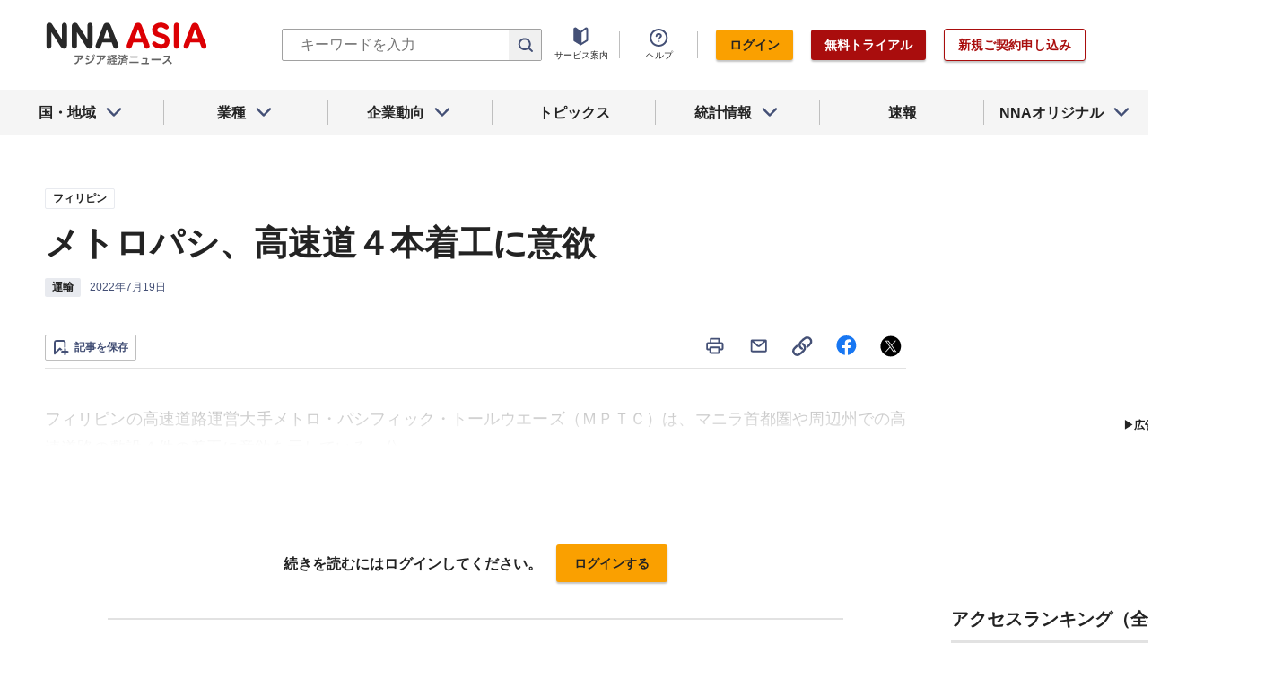

--- FILE ---
content_type: text/html; charset=utf-8
request_url: https://www.google.com/recaptcha/api2/aframe
body_size: 266
content:
<!DOCTYPE HTML><html><head><meta http-equiv="content-type" content="text/html; charset=UTF-8"></head><body><script nonce="47COnaUBfsoGLVdXOi0UUw">/** Anti-fraud and anti-abuse applications only. See google.com/recaptcha */ try{var clients={'sodar':'https://pagead2.googlesyndication.com/pagead/sodar?'};window.addEventListener("message",function(a){try{if(a.source===window.parent){var b=JSON.parse(a.data);var c=clients[b['id']];if(c){var d=document.createElement('img');d.src=c+b['params']+'&rc='+(localStorage.getItem("rc::a")?sessionStorage.getItem("rc::b"):"");window.document.body.appendChild(d);sessionStorage.setItem("rc::e",parseInt(sessionStorage.getItem("rc::e")||0)+1);localStorage.setItem("rc::h",'1768820164118');}}}catch(b){}});window.parent.postMessage("_grecaptcha_ready", "*");}catch(b){}</script></body></html>

--- FILE ---
content_type: text/css
request_url: https://www.nna.jp/_next/static/css/e923caee07c07536.css
body_size: 3187
content:
@media screen and (max-width:960px){.Datestamp_pc_br__Aqu_c{display:none}}@media screen and (min-width:961px){.Datestamp_sp_br__m6_83{display:none}}.Datestamp_container__Wyzz0{white-space:nowrap}.Datestamp_text__J12nK{line-height:1.6;font-weight:400;letter-spacing:0;color:#445076}@media screen and (min-width:601px){.Datestamp_text__J12nK{font-size:12px}}@media screen and (max-width:960px){.Datestamp_text__J12nK{font-size:10px}}.Datestamp_label__dp6Fa{line-height:1.6;font-weight:700;letter-spacing:0;margin:0 10px 0 4px;color:#bd2424}@media screen and (min-width:601px){.Datestamp_label__dp6Fa{font-size:12px}}@media screen and (max-width:960px){.Datestamp_label__dp6Fa{font-size:10px}.Tag_pc_br__XZPrn{display:none}}@media screen and (min-width:961px){.Tag_sp_br__MoYRu{display:none}}.Tag_tag__vq_rC{position:relative;display:inline-block;white-space:nowrap}.Tag_tag__vq_rC a,.Tag_tag__vq_rC span{display:inline-block;color:#232323;text-align:center;border-radius:2px}.Tag_tag__vq_rC .tag--original{padding:2px 8px;background:#fff1d3;line-height:1.6;font-weight:700;letter-spacing:0}@media screen and (min-width:601px){.Tag_tag__vq_rC .tag--original{font-size:12px}}@media screen and (max-width:960px){.Tag_tag__vq_rC .tag--original{font-size:10px}}.Tag_tag__vq_rC .tag--country{padding:1px 8px;margin-right:21px;background:#fff;border:1px solid #e8eaef;line-height:1.6;font-weight:700;letter-spacing:0}@media screen and (min-width:601px){.Tag_tag__vq_rC .tag--country{font-size:12px}}@media screen and (max-width:960px){.Tag_tag__vq_rC .tag--country{font-size:10px;margin-right:11px}}.Tag_tag__vq_rC .tag--category_01{padding:1px 8px;margin:0 10px 0 0;background:#e8eaef;line-height:1.6;font-weight:700;letter-spacing:0}@media screen and (min-width:601px){.Tag_tag__vq_rC .tag--category_01{font-size:12px}}@media screen and (max-width:960px){.Tag_tag__vq_rC .tag--category_01{font-size:10px;margin:0 5px 0 0}}.Tag_tag__vq_rC .tag--category_02{padding:1px 8px;margin:0 10px 0 0;background:#f5f5f5;line-height:1.6;font-weight:400;letter-spacing:0}@media screen and (min-width:601px){.Tag_tag__vq_rC .tag--category_02{font-size:12px}}@media screen and (max-width:960px){.Tag_tag__vq_rC .tag--category_02{font-size:10px;margin:0 5px 0 0}.GooglePublisherTag_pc_br__m_fHX{display:none}}@media screen and (min-width:961px){.GooglePublisherTag_sp_br__WnoDw{display:none}}.GooglePublisherTag_mobile__1V_DP,.GooglePublisherTag_mobile__ads__container__Rc2nG{display:none}@media screen and (max-width:600px){.GooglePublisherTag_mobile__ads__container__Rc2nG{display:block;width:300px;margin:0 auto 10px}}.GooglePublisherTag_mobile__ads__container__first__JvqlR{margin-top:80px}.GooglePublisherTag_mobile__ads__container__last__WkeZe{margin-bottom:80px}@media screen and (max-width:960px){.Loading_pc_br___VD8N{display:none}}@media screen and (min-width:961px){.Loading_sp_br__f8zJo{display:none}}.Loading_container__P_fdG{display:flex;align-items:center;justify-content:center;width:100%;height:auto;min-height:60vh}.Loading_circles__0_ZpW{display:flex;gap:6px;width:48px;margin:auto}.Loading_circle__z7wwp{width:12px;height:12px;background-color:#445076;border-radius:12px;animation:Loading_loading_circles__vDQtq 1.3s infinite}.Loading_circle_1__ljbOV{animation-delay:.2695s}.Loading_circle_2__s9T7u{animation-delay:.6355s}.Loading_circle_3__RZrV_{animation-delay:.8185s}@keyframes Loading_loading_circles__vDQtq{0%{background-color:#445076}50%{background-color:rgba(68,80,118,.46)}to{background-color:#445076}}@media screen and (max-width:960px){.ChinaLocalAreaName_pc_br__i1jAq{display:none}}@media screen and (min-width:961px){.ChinaLocalAreaName_sp_br__3WMau{display:none}}.ChinaLocalAreaName_china_local_area_name__6Ag5D{display:inline-block;padding:1px 2px;margin-right:10px;margin-left:-17px;color:#445076;text-align:center;white-space:nowrap;border:1px solid transparent;line-height:1.6;font-weight:700;letter-spacing:0}@media screen and (min-width:601px){.ChinaLocalAreaName_china_local_area_name__6Ag5D{font-size:12px}}@media screen and (max-width:960px){.ChinaLocalAreaName_china_local_area_name__6Ag5D{font-size:10px;margin-left:-7px}}.ChinaLocalAreaName_china_local_area_name__6Ag5D.ChinaLocalAreaName_list__GVDpt{margin-right:5px;margin-left:-5px}@media screen and (max-width:960px){.NewsProperties_pc_br__cwtHw{display:none}}@media screen and (min-width:961px){.NewsProperties_sp_br__bpuI9{display:none}}.NewsProperties_container__ve4pR{display:flex;align-items:center;overflow:hidden}.NewsProperties_container__ve4pR .tag--original{position:relative;margin-right:21px}@media screen and (max-width:960px){.NewsProperties_container__ve4pR .tag--original{margin-right:11px}}.NewsProperties_container__ve4pR .tag--original:after{position:absolute;top:0;right:-11px;bottom:0;width:1px;height:100%;content:"";background:#bfbfbf}@media screen and (max-width:960px){.NewsProperties_container__ve4pR .tag--original:after{right:-6px}}.NewsProperties_container__ve4pR .tag--country{position:relative}.NewsProperties_container__ve4pR .tag--country:after{position:absolute;bottom:0;width:100%;height:1px;margin:auto;content:"";background:#e2e2e2}.NewsProperties_container__ve4pR .tag__categories{position:relative;align-items:center;margin:0;display:-webkit-box;overflow:hidden;-webkit-line-clamp:1;-webkit-box-orient:vertical}@media screen and (max-width:960px){.NewsProperties_container__ve4pR .tag__categories{width:auto}}.NewsProperties_container__ve4pR .tag__categories .tag__categories_inner{white-space:nowrap}.NewsProperties_container__ve4pR .tag__categories .tag__categories_inner>div:last-of-type a{position:relative;margin-right:25px}.NewsProperties_container__ve4pR .tag__categories:after{position:absolute;top:0;right:0;width:30px;height:24px;content:"";background:linear-gradient(90deg,transparent 0 30%,#fff 85%)}.NewsProperties_container__ve4pR time{color:#445076;line-height:1.6;font-weight:400;letter-spacing:0}@media screen and (min-width:601px){.NewsProperties_container__ve4pR time{font-size:12px}}@media screen and (max-width:960px){.NewsProperties_container__ve4pR time{font-size:10px}.ListArticle_pc_br__eiRO4{display:none}}@media screen and (min-width:961px){.ListArticle_sp_br__Bxn_r{display:none}}.ListArticle_list__EK0hI{--ranking_offset:0;position:relative;padding-bottom:16px;margin-bottom:16px;border-bottom:1px solid #e2e2e2}.ListArticle_list__EK0hI.ListArticle_show-ranking__4wHFm{--ranking_offset:30px;counter-increment:ranking_num}.ListArticle_list__EK0hI.ListArticle_show-ranking__4wHFm:after{position:absolute;top:0;left:0;width:25px;height:25px;margin:auto;font-family:Arial,sans-serif;font-size:20px;font-style:italic;color:#445076;text-align:center;content:counter(ranking_num)}.ListArticle_list__EK0hI:last-of-type{margin:0;border:0}.ListArticle_list__EK0hI .ListArticle_article__title__nUItT{min-height:45px;line-height:1.6;font-weight:700;letter-spacing:0}@media screen and (min-width:601px){.ListArticle_list__EK0hI .ListArticle_article__title__nUItT{font-size:14px}}@media screen and (max-width:960px){.ListArticle_list__EK0hI .ListArticle_article__title__nUItT{font-size:12px;height:auto;margin-bottom:10px;line-height:1.6;font-weight:700;letter-spacing:0}}@media screen and (max-width:960px)and (min-width:601px){.ListArticle_list__EK0hI .ListArticle_article__title__nUItT{font-size:16px}}@media screen and (max-width:960px)and (max-width:960px){.ListArticle_list__EK0hI .ListArticle_article__title__nUItT{font-size:14px}}.ListArticle_list__EK0hI .ListArticle_article__title__nUItT a{display:block;padding-left:var(--ranking_offset);transition:opacity .3s}.ListArticle_list__EK0hI .ListArticle_article__title__nUItT a:hover{text-decoration:underline;text-decoration-thickness:1px;text-underline-offset:3px;opacity:.5}.ListArticle_list__EK0hI .ListArticle_article__title__nUItT a:visited{color:#787878}.ListArticle_list__EK0hI .article__country__tag{position:relative;display:inline-block;white-space:nowrap}.ListArticle_list__EK0hI .article__property{display:flex;padding-left:var(--ranking_offset)}.ListArticle_list__EK0hI .article__property>span{position:relative;margin-left:4px}.ListArticle_list__EK0hI .article__property>span:before{position:absolute;top:0;left:-20px;width:20px;height:24px;content:"";background:linear-gradient(90deg,transparent 0 30%,#fff 85%)}.ListArticle_list__EK0hI .tag--country,.ListArticle_list__EK0hI .tag--original{margin-right:10px}@media screen and (max-width:960px){.ListArticle_list__EK0hI .tag--original:before{position:absolute;top:0;bottom:0;left:-5px;width:1px;height:100%;content:"";background:#bfbfbf}}.ListArticle_list__EK0hI .tag--original:after{display:none}@media screen and (max-width:960px){.NewsHeadline_pc_br__i7ouj{display:none}}@media screen and (min-width:961px){.NewsHeadline_sp_br___M4T2{display:none}}.NewsHeadline_container__N_oOZ{margin-bottom:50px}.NewsHeadline_container__N_oOZ .heading__contents--M{margin-bottom:0!important}@media screen and (max-width:960px){.NewsHeadline_container__N_oOZ .heading__contents--M{line-height:1.6;font-weight:700;letter-spacing:0}}@media screen and (max-width:960px)and (min-width:601px){.NewsHeadline_container__N_oOZ .heading__contents--M{font-size:24px}}@media screen and (max-width:960px)and (max-width:960px){.NewsHeadline_container__N_oOZ .heading__contents--M{font-size:20px}}@media screen and (max-width:960px){.NewsHeadline_container__N_oOZ>div{margin-bottom:0}}.NewsHeadline_tab__nrqjI{display:flex;justify-content:space-between;width:100%;max-width:1310px;margin:0 auto 14px}.NewsHeadline_tab__nrqjI li{position:relative;width:100%}.NewsHeadline_tab__nrqjI li:after{position:absolute;top:0;right:0;bottom:0;width:1px;height:28px;margin:auto;content:"";background-color:#bfbfbf}.NewsHeadline_tab__nrqjI li:last-of-type:after{display:none}.NewsHeadline_tab__nrqjI li button{position:relative;display:flex;align-items:center;justify-content:center;width:100%;height:50px;line-height:1.6;font-weight:700;letter-spacing:0;line-height:1.2}@media screen and (min-width:601px){.NewsHeadline_tab__nrqjI li button{font-size:14px}}@media screen and (max-width:960px){.NewsHeadline_tab__nrqjI li button{font-size:12px}}.NewsHeadline_tab__nrqjI li button:after{position:absolute;bottom:0;display:block;width:0;height:4px;content:"";background:#faa000;border-radius:2px;transition:width .5s}.NewsHeadline_tab__nrqjI li button:hover:after,.NewsHeadline_tab__nrqjI li.active button:after{width:100%}@media screen and (max-width:960px){.AccessRanking_pc_br__12aDw{display:none}}@media screen and (min-width:961px){.AccessRanking_sp_br__r7Wyv{display:none}}.AccessRanking_container__p_efJ{margin-bottom:50px}@media screen and (max-width:960px){.AccessRanking_container__p_efJ .heading__contents--M{line-height:1.6;font-weight:700;letter-spacing:0}}@media screen and (max-width:960px)and (min-width:601px){.AccessRanking_container__p_efJ .heading__contents--M{font-size:24px}}@media screen and (max-width:960px)and (max-width:960px){.AccessRanking_container__p_efJ .heading__contents--M{font-size:20px}}@media screen and (max-width:960px){.EmergencyInformation_pc_br__Gq7Iy{display:none}}@media screen and (min-width:961px){.EmergencyInformation_sp_br__5gboa{display:none}}.EmergencyInformation_container__ll9lG{display:flex;flex-direction:column;align-items:stretch;padding:20px;margin-bottom:20px;background:#fff2f4;border-radius:2px}@media screen and (max-width:960px){.EmergencyInformation_container__ll9lG{margin-bottom:20px}}.EmergencyInformation_container__ll9lG .EmergencyInformation_title__2fOXY{display:flex;gap:5px;align-items:center;justify-content:flex-start;width:100%;margin-top:5px;margin-bottom:5px;line-height:1.6;font-weight:700;letter-spacing:0}@media screen and (min-width:601px){.EmergencyInformation_container__ll9lG .EmergencyInformation_title__2fOXY{font-size:16px}}@media screen and (max-width:960px){.EmergencyInformation_container__ll9lG .EmergencyInformation_title__2fOXY{font-size:16px}}.EmergencyInformation_container__ll9lG .EmergencyInformation_title__2fOXY i{width:20px!important;height:20px!important}.EmergencyInformation_header__9SgcQ{display:flex;flex-direction:column}.EmergencyInformation_header__9SgcQ:after{margin-top:3px;content:"";width:100%;border-bottom:1px solid;border-color:#de6f6f}.EmergencyInformation_heading__CWVpN{display:flex;flex-direction:row;line-height:1.4;font-weight:700;letter-spacing:0;white-space:nowrap}@media screen and (min-width:601px){.EmergencyInformation_heading__CWVpN{font-size:18px}}@media screen and (max-width:960px){.EmergencyInformation_heading__CWVpN{font-size:16px}}@media screen and (min-width:601px){.EmergencyInformation_heading__CWVpN{font-size:16px}}@media screen and (max-width:600px){.EmergencyInformation_heading__CWVpN{font-size:14px}}.EmergencyInformation_heading__CWVpN p{margin-left:3px}.EmergencyInformation_body__Ul4hc{display:flex;flex-direction:column;justify-content:center;margin-top:10px;line-height:1.6;font-weight:400;letter-spacing:0}@media screen and (min-width:601px){.EmergencyInformation_body__Ul4hc{font-size:16px}}@media screen and (max-width:960px){.EmergencyInformation_body__Ul4hc{font-size:16px}}.EmergencyInformation_body__Ul4hc>li:not(:first-of-type){margin-top:16px}.EmergencyInformation_title__2fOXY{color:#bd2424;line-height:1.6;font-weight:700;letter-spacing:0;display:-webkit-box;overflow:hidden;-webkit-line-clamp:1;-webkit-box-orient:vertical;-webkit-line-clamp:none}@media screen and (min-width:601px){.EmergencyInformation_title__2fOXY{font-size:16px}}@media screen and (max-width:960px){.EmergencyInformation_title__2fOXY{font-size:14px}}@media screen and (min-width:601px){.EmergencyInformation_hidden__9DupB{display:none}}@media screen and (max-width:960px){.FlashNewsProperties_pc_br__m7uyu{display:none}}@media screen and (min-width:961px){.FlashNewsProperties_sp_br__L21_R{display:none}}.FlashNewsProperties_container__awTPm{display:flex;align-items:center;max-width:100%}.FlashNewsProperties_container__awTPm>span{position:relative;margin-left:4px}.FlashNewsProperties_container__awTPm>span:before{position:absolute;top:0;left:-20px;width:20px;height:24px;content:"";background:linear-gradient(90deg,transparent 0 30%,#fffbf2 85%)}.FlashNewsProperties_tags___siT4{max-width:100%;overflow:hidden;white-space:nowrap}.FlashNewsProperties_tagsList__OIqsY>:not(:first-child){position:relative}@media screen and (min-width:961px){.FlashNewsProperties_tagsList__OIqsY>:not(:first-child){margin-left:calc(10px)}}@media screen and (max-width:960px){.FlashNewsProperties_tagsList__OIqsY>:not(:first-child){margin-left:calc(5px)}.Flash_pc_br__2DgaQ{display:none}}@media screen and (min-width:961px){.Flash_sp_br___Kb9w{display:none}}.Flash_container__b1o7w{display:flex;flex-direction:column;align-items:stretch;padding:20px;margin-bottom:20px;background:#fffbf2;border-radius:2px}@media screen and (max-width:960px){.Flash_container__b1o7w{margin-bottom:20px}}.Flash_container__b1o7w .Flash_header__rUNk2{display:flex;flex-direction:column;margin-bottom:6px;color:#bd2424}.Flash_container__b1o7w .Flash_header__rUNk2:after{margin-top:3px;margin-bottom:5px;content:"";width:100%;border-bottom:1px solid;border-color:#e2e2e2}.Flash_container__b1o7w .Flash_heading__zCDan{display:flex;flex-direction:row;white-space:nowrap;line-height:1.4;font-weight:700;letter-spacing:0}@media screen and (min-width:601px){.Flash_container__b1o7w .Flash_heading__zCDan{font-size:18px}}@media screen and (max-width:960px){.Flash_container__b1o7w .Flash_heading__zCDan{font-size:16px}}.Flash_container__b1o7w .Flash_heading__zCDan p{margin-left:3px}.Flash_container__b1o7w .Flash_title__3xrbQ{line-height:1.6;font-weight:700;letter-spacing:0}@media screen and (min-width:601px){.Flash_container__b1o7w .Flash_title__3xrbQ{font-size:16px}}@media screen and (max-width:960px){.Flash_container__b1o7w .Flash_title__3xrbQ{font-size:14px}}@media screen and (min-width:601px){.Flash_container__b1o7w .Flash_hidden__5BZe1{display:none}}.Flash_container__b1o7w .Flash_article__title__FmlUI{position:relative;min-height:45px;margin-bottom:31px;line-height:1.6;font-weight:700;letter-spacing:0}@media screen and (min-width:601px){.Flash_container__b1o7w .Flash_article__title__FmlUI{font-size:14px}}@media screen and (max-width:960px){.Flash_container__b1o7w .Flash_article__title__FmlUI{font-size:12px;height:auto;line-height:1.6;font-weight:700;letter-spacing:0}}@media screen and (max-width:960px)and (min-width:601px){.Flash_container__b1o7w .Flash_article__title__FmlUI{font-size:16px}}@media screen and (max-width:960px)and (max-width:960px){.Flash_container__b1o7w .Flash_article__title__FmlUI{font-size:14px}}.Flash_container__b1o7w .Flash_article__title__FmlUI:after{position:absolute;bottom:-16px;width:100%;height:1px;content:"";background:#e2e2e2}.Flash_container__b1o7w .Flash_article__title__FmlUI:last-child{margin-bottom:0}.Flash_container__b1o7w .Flash_article__title__FmlUI:last-child:after{height:0}.Flash_container__b1o7w .Flash_article__title__FmlUI>a{display:block;padding-left:var(--padding-left);margin-bottom:8px;transition:opacity .3s}.Flash_container__b1o7w .Flash_article__title__FmlUI>a:hover{text-decoration:underline;text-decoration-thickness:1px;text-underline-offset:3px;opacity:.5}.Flash_container__b1o7w .Flash_article__title__FmlUI>a:visited{color:#787878}.Flash_container__b1o7w .Flash_propeties__SPEbY .tag--country{position:relative;margin-right:0}@media screen and (min-width:601px){.Flash_hidden__5BZe1{display:none}}@media screen and (max-width:960px){.AsideContents_pc_br__uOt9G{display:none}}@media screen and (min-width:961px){.AsideContents_sp_br__fYKd8{display:none}}.AsideContents_ads__container__E1k_u{position:relative;margin-bottom:10px}.AsideContents_ads__container__E1k_u:last-of-type{margin-bottom:0}.AsideContents_ad-info-link__mveYL{line-height:1.6;font-weight:700;letter-spacing:0;transition:opacity .3s;display:block;margin-top:5px;text-align:right}@media screen and (min-width:601px){.AsideContents_ad-info-link__mveYL{font-size:12px}}@media screen and (max-width:960px){.AsideContents_ad-info-link__mveYL{font-size:10px}}.AsideContents_ad-info-link__mveYL:hover{text-decoration:underline;text-decoration-thickness:1px;text-underline-offset:3px;opacity:.5}.AsideContents_newsheadline__container__xmmuA,.AsideContents_nna-info__container__mxry_,.AsideContents_ranking__container__42ie_,.AsideContents_sns__container__otqHb{margin:50px 0 80px}.AsideContents_sidebar__D3TIV{width:300px;padding:60px 0 150px}@media screen and (max-width:960px){.LayoutTwoColumn_pc_br__eS_fZ{display:none}}@media screen and (min-width:961px){.LayoutTwoColumn_sp_br__gqjAS{display:none}}.LayoutTwoColumn_content__a8jr2{display:flex;flex-wrap:wrap;justify-content:space-between;width:1410px;padding:0 50px;margin:auto}@media screen and (max-width:960px){.LayoutTwoColumn_content__a8jr2{flex-direction:column;width:100%;padding:0}}.LayoutTwoColumn_main_content__lVgGt{position:relative;width:960px;padding:60px 0 150px}@media screen and (max-width:960px){.LayoutTwoColumn_main_content__lVgGt{width:100%;padding:40px 0}}.LayoutTwoColumn_main_content--col_3__RtqQ9{width:610px;padding:60px 0 150px}@media screen and (max-width:960px){.LayoutTwoColumn_main_content--col_3__RtqQ9{width:100%}}.LayoutTwoColumn_main__message_box__9R45X{width:100%;padding:60px;text-align:center;background:#fafafa;border-radius:2px}.LayoutTwoColumn_main__message_box__9R45X.LayoutTwoColumn_caution__0hSKo{background:#fff2f4}.LayoutTwoColumn_main__message_box__9R45X.LayoutTwoColumn_caution__0hSKo h1{color:#a90d0d}.LayoutTwoColumn_main__message_box__9R45X h1{margin-bottom:16px;line-height:1.6;font-weight:700;letter-spacing:0}@media screen and (min-width:601px){.LayoutTwoColumn_main__message_box__9R45X h1{font-size:22px}}@media screen and (max-width:960px){.LayoutTwoColumn_main__message_box__9R45X h1{font-size:16px}}.LayoutTwoColumn_main__message_box__9R45X p{line-height:1.6;font-weight:400;letter-spacing:0}@media screen and (min-width:601px){.LayoutTwoColumn_main__message_box__9R45X p{font-size:16px}}@media screen and (max-width:960px){.LayoutTwoColumn_main__message_box__9R45X p{font-size:12px}}

--- FILE ---
content_type: application/javascript
request_url: https://www.nna.jp/_next/static/chunks/pages/flashes/all-a357a4b6e322a1ac.js
body_size: 3696
content:
(self.webpackChunk_N_E=self.webpackChunk_N_E||[]).push([[2028],{4754:function(t,n,e){(window.__NEXT_P=window.__NEXT_P||[]).push(["/flashes/all",function(){return e(1016)}])},590:function(t,n,e){"use strict";e.d(n,{Z:function(){return c}});var r=e(5893),a=e(2624),i=e(6099),o=e.n(i),c=function(t){var n=t.loadMore;return!t.isLast&&(0,r.jsx)("div",{className:"".concat(o().container),children:(0,r.jsx)(a.Z,{label:"\u3082\u3063\u3068\u898b\u308b",onClick:n,size:"button--S",theme:"button--tertiary",variant:"outline"})})}},7811:function(t,n,e){"use strict";e.d(n,{Z:function(){return _}});var r=e(5893),a=e(6190),i=e(6806),o=e.n(i),c=e(3414),s=e(1664),u=e.n(s),l=e(6292),_=function(t){var n=t.flash;return(0,r.jsxs)("div",{className:o().item,children:[(0,r.jsx)(u(),{href:l.H.flashes(n.id),passHref:!0,children:(0,r.jsx)("a",{className:o().link,children:(0,r.jsx)("p",{className:o().title,children:n.title})})}),(0,r.jsx)("div",{className:o().propeties,children:(0,r.jsx)(c.Z,{country:n.country,categories:[a.ft[n.category]],postedDate:n.created_at,updatedDate:n.created_at,isFree:!0})})]})}},2566:function(t,n,e){"use strict";e.d(n,{Z:function(){return d}});var r=e(5893),a=e(9138),i=e.n(a),o=e(9549),c=e.n(o),s=e(9735),u=e.n(s),l=e(8083),_=e(7215),f=e(4167),p=e(655),h=e(5600),d=function(t){var n=(0,h.i)().bpOnlySp;return(0,r.jsxs)("div",{className:"".concat(i().content," ").concat(c().print__content),children:[(0,r.jsxs)("main",{className:"".concat(i().main_content," ").concat(c().print__main),children:[(0,r.jsx)("div",{className:"".concat(c().hidePrint),children:(0,r.jsx)(_.Z,{})}),t.children,n&&(0,r.jsxs)("div",{className:"".concat(u().mobile__ads__container),children:[(0,r.jsx)(p.Z,{size:"M",tagName:"h1",title:"NNA\u304b\u3089\u306e\u304a\u77e5\u3089\u305b"}),(0,r.jsx)(f.Z,{name:"/27298605/RENEWSP-NNAASIA_infomation_text_25"})]})]}),(0,r.jsx)(l.Z,{})]})}},1016:function(t,n,e){"use strict";e.r(n),e.d(n,{default:function(){return d},flattenFlashes:function(){return p},isLastPage:function(){return h}});var r=e(5893),a=e(1534),i=e(2566),o=e(4593),c=e(5914),s=e(590),u=e(964),l=e(7811),_=e(2618),f=e.n(_);function p(t){return t.reduce((function(t,n){return t.concat(n.flashes)}),[])}function h(t){var n=arguments.length>1&&void 0!==arguments[1]?arguments[1]:40;return!!t&&t.slice(-1)[0].flashes.length<n}function d(){var t=(0,o.ZP)((function(t,n){return n&&!n.flashes.length?null:"flashes/all/".concat(t+1)}),a._i,{}),n=t.data,e=t.size,_=t.setSize;return n?(0,r.jsx)(r.Fragment,{children:(0,r.jsxs)(i.Z,{children:[(0,r.jsx)(u.Z,{titleWithListLabel:"\u901f\u5831\u4e00\u89a7",size:"XL"}),(0,r.jsx)("ul",{className:"".concat(f().body," ").concat(f().article_list),children:p(n).map((function(t){return(0,r.jsx)("li",{children:(0,r.jsx)(l.Z,{flash:t})},t.id)}))}),(0,r.jsx)(s.Z,{loadMore:function(){return _(e+1)},isLast:h(n)})]})}):(0,r.jsx)(c.Z,{})}},964:function(t,n,e){"use strict";e.d(n,{Z:function(){return c}});var r=e(5893),a=e(655),i=e(4366),o=e.n(i),c=function(t){var n=t.title,e=t.titleWithListLabel,i=t.size,c=void 0===i?"L":i,s=t.description,u=void 0===s?"":s,l=t.imagePath;return e||(e="".concat(n," \u30cb\u30e5\u30fc\u30b9\u4e00\u89a7")),(0,r.jsx)("div",{className:"".concat(o().container),children:(0,r.jsx)(a.Z,{size:c,tagName:"h1",title:e,description:u,imagePath:l})})}},6099:function(t){t.exports={pc_br:"DisplayMoreButton_pc_br__Qz8Wu",sp_br:"DisplayMoreButton_sp_br__C9iMe",container:"DisplayMoreButton_container__9b6VE"}},6806:function(t){t.exports={pc_br:"Flash_pc_br__Xpnf1",sp_br:"Flash_sp_br__h1umU",item:"Flash_item__hWuMK",link:"Flash_link__TaYP1",propeties:"Flash_propeties__GYqfu",title:"Flash_title___1TPL",tags:"Flash_tags__EWAKk"}},9138:function(t){t.exports={pc_br:"LayoutTwoColumn_pc_br__eS_fZ",sp_br:"LayoutTwoColumn_sp_br__gqjAS",content:"LayoutTwoColumn_content__a8jr2",main_content:"LayoutTwoColumn_main_content__lVgGt","main_content--col_3":"LayoutTwoColumn_main_content--col_3__RtqQ9",main__message_box:"LayoutTwoColumn_main__message_box__9R45X",caution:"LayoutTwoColumn_caution__0hSKo"}},2618:function(t){t.exports={pc_br:"Flashes_pc_br__hfcQE",sp_br:"Flashes_sp_br__87nBi",container:"Flashes_container___87Ty",article_list:"Flashes_article_list__Z_W3l",body:"Flashes_body__9IWkI",paragraph:"Flashes_paragraph___CTyj"}},4366:function(t){t.exports={pc_br:"ListPageTitle_pc_br__QUHSb",sp_br:"ListPageTitle_sp_br__ZM7B4",container:"ListPageTitle_container__YVLRw",heading__description:"ListPageTitle_heading__description__3MlER"}},4593:function(t,n,e){"use strict";e.d(n,{ZP:function(){return w}});var r=e(7294),a=e(8100),i=function(){return i=Object.assign||function(t){for(var n,e=1,r=arguments.length;e<r;e++)for(var a in n=arguments[e])Object.prototype.hasOwnProperty.call(n,a)&&(t[a]=n[a]);return t},i.apply(this,arguments)};function o(t,n,e,r){return new(e||(e=Promise))((function(a,i){function o(t){try{s(r.next(t))}catch(n){i(n)}}function c(t){try{s(r.throw(t))}catch(n){i(n)}}function s(t){var n;t.done?a(t.value):(n=t.value,n instanceof e?n:new e((function(t){t(n)}))).then(o,c)}s((r=r.apply(t,n||[])).next())}))}function c(t,n){var e,r,a,i,o={label:0,sent:function(){if(1&a[0])throw a[1];return a[1]},trys:[],ops:[]};return i={next:c(0),throw:c(1),return:c(2)},"function"===typeof Symbol&&(i[Symbol.iterator]=function(){return this}),i;function c(i){return function(c){return function(i){if(e)throw new TypeError("Generator is already executing.");for(;o;)try{if(e=1,r&&(a=2&i[0]?r.return:i[0]?r.throw||((a=r.return)&&a.call(r),0):r.next)&&!(a=a.call(r,i[1])).done)return a;switch(r=0,a&&(i=[2&i[0],a.value]),i[0]){case 0:case 1:a=i;break;case 4:return o.label++,{value:i[1],done:!1};case 5:o.label++,r=i[1],i=[0];continue;case 7:i=o.ops.pop(),o.trys.pop();continue;default:if(!(a=(a=o.trys).length>0&&a[a.length-1])&&(6===i[0]||2===i[0])){o=0;continue}if(3===i[0]&&(!a||i[1]>a[0]&&i[1]<a[3])){o.label=i[1];break}if(6===i[0]&&o.label<a[1]){o.label=a[1],a=i;break}if(a&&o.label<a[2]){o.label=a[2],o.ops.push(i);break}a[2]&&o.ops.pop(),o.trys.pop();continue}i=n.call(t,o)}catch(c){i=[6,c],r=0}finally{e=a=0}if(5&i[0])throw i[1];return{value:i[0]?i[1]:void 0,done:!0}}([i,c])}}}var s,u,l=function(){},_=l(),f=Object,p=function(t){return t===_},h=function(t){return"function"==typeof t},d=!("undefined"!=typeof window)||"Deno"in window?r.useEffect:r.useLayoutEffect,v=new WeakMap,b=0,m=function(t){var n,e,r=typeof t,a=t&&t.constructor,i=a==Date;if(f(t)!==t||i||a==RegExp)n=i?t.toJSON():"symbol"==r?t.toString():"string"==r?JSON.stringify(t):""+t;else{if(n=v.get(t))return n;if(n=++b+"~",v.set(t,n),a==Array){for(n="@",e=0;e<t.length;e++)n+=m(t[e])+",";v.set(t,n)}if(a==f){n="#";for(var o=f.keys(t).sort();!p(e=o.pop());)p(t[e])||(n+=e+":"+m(t[e])+",");v.set(t,n)}}return n},y=function(t){if(h(t))try{t=t()}catch(e){t=""}var n=[].concat(t);return[t="string"==typeof t?t:(Array.isArray(t)?t.length:t)?m(t):"",n,t?"$swr$"+t:""]},g=function(t){return h(t[1])?[t[0],t[1],t[2]||{}]:[t[0],null,(null===t[1]?t[2]:t[1])||{}]},x="$inf$",j=function(t){return y(t?t(0,null):null)[0]},w=(s=a.ZP,u=function(t){return function(n,e,a){var i=(0,r.useState)({})[1],s=(0,r.useRef)(!1),u=(0,r.useRef)(),l=a.cache,f=a.initialSize,v=void 0===f?1:f,b=a.revalidateAll,m=void 0!==b&&b,g=a.persistSize,w=void 0!==g&&g,N=a.revalidateFirstPage,L=void 0===N||N,Z=a.revalidateOnMount,k=void 0!==Z&&Z,P=null;try{P=j(n)}catch(O){}var S=null,T=null;P&&(S="$ctx$"+P,T="$len$"+P);var F=(0,r.useCallback)((function(){var t=l.get(T);return p(t)?v:t}),[T,v]),C=(0,r.useRef)(F());d((function(){s.current?P&&l.set(T,w?C.current:v):s.current=!0}),[P]);var E=k&&!s.current,z=t(P?x+P:null,(function(){return o(void 0,void 0,void 0,(function(){var t,r,i,o,s,_,f,h,d,v,b,g;return c(this,(function(c){switch(c.label){case 0:t=l.get(S)||[],r=t[0],i=t[1],o=[],s=F(),_=null,f=0,c.label=1;case 1:return f<s?(h=y(n(f,_)),d=h[0],v=h[1],d?(b=l.get(d),g=m||r||p(b)||L&&!f&&!p(u.current)||E||i&&!p(i[f])&&!a.compare(i[f],b),e&&g?[4,e.apply(void 0,v)]:[3,3]):[3,5]):[3,5];case 2:b=c.sent(),l.set(d,b),c.label=3;case 3:o.push(b),_=b,c.label=4;case 4:return++f,[3,1];case 5:return l.delete(S),[2,o]}}))}))}),a);d((function(){u.current=z.data}),[z.data]);var M=(0,r.useCallback)((function(){for(var t=[],n=0;n<arguments.length;n++)t[n]=arguments[n];var e=t[0],r=!1!==t[1];if(S){if(r)if(p(e))l.set(S,[!0]);else{var a=u.current;l.set(S,[!1,a])}return t.length?z.mutate(e,r):z.mutate()}}),[S]),A=(0,r.useCallback)((function(t){var e;if(T&&(h(t)?e=t(F()):"number"==typeof t&&(e=t),"number"==typeof e))return l.set(T,e),C.current=e,i({}),M(function(t){for(var e=[],r=null,a=0;a<t;++a){var i=y(n(a,r))[0],o=i?l.get(i):_;if(p(o))return u.current;e.push(o),r=o}return e}(e))}),[T,F,M]);return{size:F(),setSize:A,mutate:M,get error(){return z.error},get data(){return z.data},get isValidating(){return z.isValidating}}}},function(){for(var t=[],n=0;n<arguments.length;n++)t[n]=arguments[n];var e=g(t),r=e[0],a=e[1],o=e[2],c=(o.use||[]).concat(u);return s(r,a,i(i({},o),{use:c}))})}},function(t){t.O(0,[9809,8860,9769,8083,8304,9774,2888,179],(function(){return n=4754,t(t.s=n);var n}));var n=t.O();_N_E=n}]);

--- FILE ---
content_type: text/javascript; charset=UTF-8
request_url: https://yads.yjtag.yahoo.co.jp/tag?s=69166_548444&fr_id=yads_2325088-1&u=https%3A%2F%2Fwww.nna.jp%2Fnews%2F2364926&pv_ts=1768820163581&cu=https%3A%2F%2Fwww.nna.jp%2Fnews%2F2364926&suid=69129051-3d0f-48b3-8770-8e2676a5ab30
body_size: 931
content:
yadsDispatchDeliverProduct({"dsCode":"69166_548444","patternCode":"69166_548444-582631","outputType":"js_frame","targetID":"","requestID":"4b5f13889ed426f09940e50e634022d0","products":[{"adprodsetCode":"69166_548444-582631-616393","adprodType":12,"adTag":"<script onerror=\"YJ_YADS.passback()\" type=\"text/javascript\" src=\"//yj-a.p.adnxs.com/ttj?id=21340998&position=below&rla=SSP_FP_CODE_RLA&rlb=SSP_FP_CODE_RLB&size=300x250\"></script>","width":"300","height":"250"},{"adprodsetCode":"69166_548444-582631-616389","adprodType":3,"adTag":"<script onerror='YJ_YADS.passback()' src='https://yads.yjtag.yahoo.co.jp/yda?adprodset=69166_548444-582631-616389&cb=1768820164839&cu=https%3A%2F%2Fwww.nna.jp%2Fnews%2F2364926&pv_id=4b5f13889ed426f09940e50e634022d0&suid=69129051-3d0f-48b3-8770-8e2676a5ab30&u=https%3A%2F%2Fwww.nna.jp%2Fnews%2F2364926' type='text/javascript'></script>","width":"300","height":"250","iframeFlag":1},{"adprodsetCode":"69166_548444-582631-616390","adprodType":5,"adTag":"<script type=\"text/javascript\">(function(){var prefix=window.location.protocol=='https:'?'https://s.':'http://ah.';document.write('<a href=\"http://promotionalads.yahoo.co.jp/quality/\" target=\"_blank\"> <img src=\"' + prefix + 'yimg.jp/images/im/innerad/QC_300_250.jpg\" width=\"300\" height=\"250\" border=\"0\"> </img> </a> ');})()</script>","width":"300","height":"250"}],"measurable":1,"frameTag":"<div style=\"text-align:center;\"><iframe src=\"https://s.yimg.jp/images/listing/tool/yads/yads-iframe.html?s=69166_548444&fr_id=yads_2325088-1&u=https%3A%2F%2Fwww.nna.jp%2Fnews%2F2364926&pv_ts=1768820163581&cu=https%3A%2F%2Fwww.nna.jp%2Fnews%2F2364926&suid=69129051-3d0f-48b3-8770-8e2676a5ab30\" style=\"border:none;clear:both;display:block;margin:auto;overflow:hidden\" allowtransparency=\"true\" data-resize-frame=\"true\" frameborder=\"0\" height=\"250\" id=\"yads_2325088-1\" name=\"yads_2325088-1\" scrolling=\"no\" title=\"Ad Content\" width=\"300\" allow=\"fullscreen; attribution-reporting\" allowfullscreen loading=\"eager\" ></iframe></div>"});